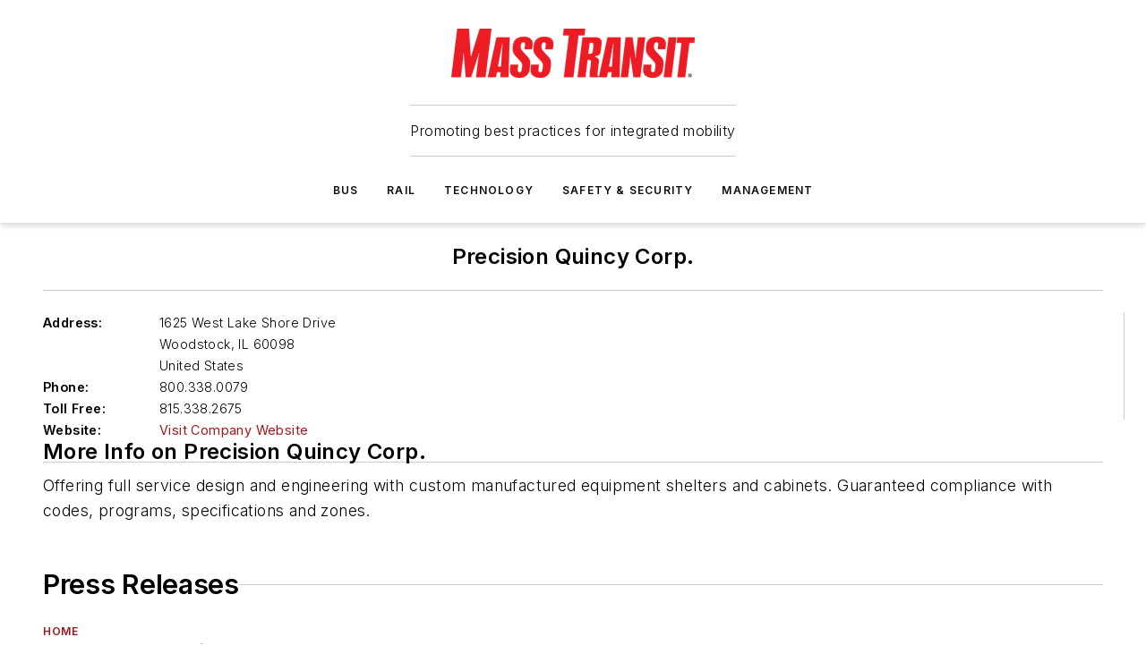

--- FILE ---
content_type: text/javascript; charset=utf-8
request_url: https://www.masstransitmag.com/_nuxt/InquiryFormBlock-DzOd75US.mjs
body_size: 1476
content:
import{_ as h,d as s,e as o,f as a,j as i,x as y,U as f,h as c,bL as _,bc as b,t as w,bK as g,C as v,ar as E,bD as q,g as I}from"#entry";const C={props:{contentId:{type:Number,required:!0},contentType:{type:String,required:!0}},data:()=>({payload:{firstName:"",lastName:"",email:"",phone:"",company:"",jobTitle:"",country:"",postalCode:"",comments:"",recaptchaToken:"",locale:{countryCode:"",region:null,compliance:!1}},errors:{},showErrors:!1,error:null,complete:!1,loading:!1,recaptcha:null}),computed:{fieldInfo(){return{rows:[{numberOfColumns:2,fields:{firstName:{type:"text_input",label:"First Name",required:!0,showErrors:this.showErrors},lastName:{type:"text_input",label:"Last Name",required:!0,showErrors:this.showErrors},email:{type:"email_input",label:"Email",required:!0,showErrors:this.showErrors},phone:{type:"text_input",label:"Phone Number"},company:{type:"text_input",label:"Company"},jobTitle:{type:"text_input",label:"Job Title",required:!0,showErrors:this.showErrors}}},{fields:{postalCode:{type:"text_input",label:"Zip/Postal Code"},locale:{type:"locale",required:!0,alphaCodeSize:2,showErrors:this.showErrors},comments:{type:"text_input",label:"Comments",rows:5}}}]}},incomplete(){return!this.complete}},mounted(){this.recaptcha=q()},methods:{submitForm(){this.showErrors=E(this.errors??{})>0},update(e,t,n){this.payload[e]=t,this.errors[e]={errorObj:n}},async onSubmit(){try{if(this.loading=!0,this.showErrors)throw new Error("Please correct the issues with this form");this.payload.recaptchaToken=await this.recaptcha("inquiry");const e=await this.$gql.query("getInquiryContact",{id:this.contentId});if(e.error)throw new Error(e.message);this.payload.content=e.data,this.payload.contentId=this.contentId,this.payload.country=this.payload.locale.countryCode,this.payload.gdprOptIn=this.payload?.locale?.compliance,delete this.payload.locale;const t=await this.$gql.mutate("setInquirySubmissions",{input:this.payload});if(t.error)throw new Error(t.message);this.loading=!1,this.complete=!0}catch(e){throw this.error="Unable to submit your request.  Please refresh and try again!",this.loading=!1,new Error(e)}}}},k={class:v(["inquiry-form-wrapper"])},N={class:"inquiry-form"},T=["value"],F=["value"],S={key:0,class:"form-group-messages message"},x={key:0},B={key:1,class:"error"},W={key:1};function O(e,t,n,l,P,r){const u=_,d=b,p=g;return o(),s("div",k,[a("div",N,[i(p,{error:e.error,processing:e.loading,"include-frame":!1},{default:y(()=>[r.incomplete?(o(),s("form",{key:0,class:"form-contents",onSubmit:t[0]||(t[0]=f((...m)=>r.onSubmit&&r.onSubmit(...m),["prevent"]))},[a("input",{type:"hidden",name:"contentId",value:n.contentId},null,8,T),a("input",{type:"hidden",name:"contentType",value:n.contentType},null,8,F),i(u,{"field-info":r.fieldInfo,"field-values":e.payload,onUpdate:r.update},null,8,["field-info","field-values","onUpdate"]),i(d,{type:"submit",label:"Submit",size:"large",icon:"mdi:arrow-right","icon-position":"right",disabled:e.loading,onOnClick:r.submitForm},null,8,["disabled","onOnClick"]),e.loading||e.error?(o(),s("div",S,[e.loading?(o(),s("div",x," Hold on, we're processing your submission... ")):e.error?(o(),s("div",B," There was a problem with your submission: "+w(e.error),1)):c("",!0)])):c("",!0),t[1]||(t[1]=a("div",{class:"row"},[a("div",{class:"form-group-messages"}," By clicking above, I agree to Endeavor Business Media's Terms of Service and consent to receive promotional communications from Endeavor, its affiliates, and partners per its Privacy Notice. I also understand my personal information will be shared with the sponsor of this content, who may contact me about their offerings per their privacy policy. I can unsubscribe anytime. ")],-1))],32)):(o(),s("div",W," Thanks for your inquiry! We'll reach out shortly. "))]),_:1},8,["error","processing"])])])}const j=Object.assign(h(C,[["render",O]]),{__name:"WebInquiryForm"}),V={__name:"InquiryFormBlock",props:{data:{type:Object,required:!0,validator(e){return["id","type"].every(t=>t in e)}}},setup(e){return(t,n)=>{const l=j;return o(),I(l,{"content-id":e.data.id,"content-type":e.data.type},null,8,["content-id","content-type"])}}};export{V as default};
